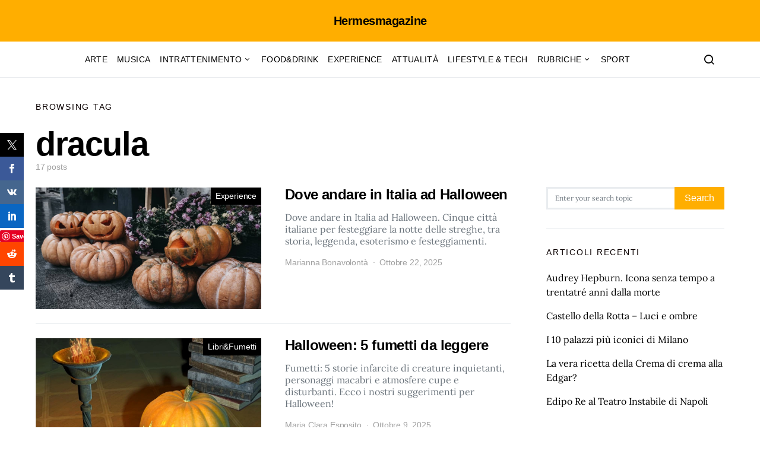

--- FILE ---
content_type: text/html; charset=utf-8
request_url: https://www.google.com/recaptcha/api2/aframe
body_size: 265
content:
<!DOCTYPE HTML><html><head><meta http-equiv="content-type" content="text/html; charset=UTF-8"></head><body><script nonce="uRnuUhtvnPL19vlpqT8Fsg">/** Anti-fraud and anti-abuse applications only. See google.com/recaptcha */ try{var clients={'sodar':'https://pagead2.googlesyndication.com/pagead/sodar?'};window.addEventListener("message",function(a){try{if(a.source===window.parent){var b=JSON.parse(a.data);var c=clients[b['id']];if(c){var d=document.createElement('img');d.src=c+b['params']+'&rc='+(localStorage.getItem("rc::a")?sessionStorage.getItem("rc::b"):"");window.document.body.appendChild(d);sessionStorage.setItem("rc::e",parseInt(sessionStorage.getItem("rc::e")||0)+1);localStorage.setItem("rc::h",'1768891357697');}}}catch(b){}});window.parent.postMessage("_grecaptcha_ready", "*");}catch(b){}</script></body></html>

--- FILE ---
content_type: application/javascript; charset=utf-8
request_url: https://fundingchoicesmessages.google.com/f/AGSKWxXrQk8gRzj0SnJGkEVyYkGC2ywikMMLEjylRlsfmxe-Up5hqBsUwfMQ_sdYiVhIJOn-3oPUU8VztOfhDQDxa6GSrkHuf_AU62F9-ONwpVnWHOQIhrErrOMkVuX9ApMQ1ibCy7qJDhJ8DK96CFaXSlJ16AS74i6kE-H8rDT6RdMATEOmgPgPQmWVd2-E/_/336x280ads./ads300adn2..com/video-ad-.gg/ads//ad?channel=
body_size: -1295
content:
window['c6c6c737-5db7-4981-92f5-5833c820531d'] = true;